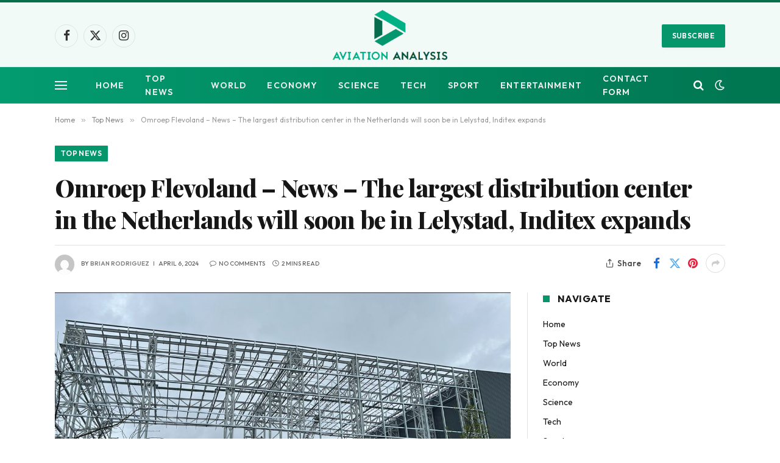

--- FILE ---
content_type: text/html; charset=UTF-8
request_url: https://www.aviationanalysis.net/omroep-flevoland-news-the-largest-distribution-center-in-the-netherlands-will-soon-be-in-lelystad-inditex-expands/
body_size: 17657
content:

<!DOCTYPE html>
<html lang="en-US" class="s-light site-s-light">

<head>

	<meta charset="UTF-8" />
	<meta name="viewport" content="width=device-width, initial-scale=1" />
	<meta name='robots' content='index, follow, max-image-preview:large, max-snippet:-1, max-video-preview:-1' />

	<!-- This site is optimized with the Yoast SEO plugin v26.8 - https://yoast.com/product/yoast-seo-wordpress/ -->
	<title>Omroep Flevoland - News - The largest distribution center in the Netherlands will soon be in Lelystad, Inditex expands</title><link rel="preload" as="image" imagesrcset="https://www.omroepflevoland.nl/image/lg/pictures/240404_inditex3_D3E4946AA1427A97C1258AF500365831.jpg" imagesizes="(max-width: 722px) 100vw, 722px" /><link rel="preload" as="font" href="https://www.aviationanalysis.net/wp-content/themes/smart-mag/css/icons/fonts/ts-icons.woff2?v3.2" type="font/woff2" crossorigin="anonymous" />
	<link rel="canonical" href="https://www.aviationanalysis.net/omroep-flevoland-news-the-largest-distribution-center-in-the-netherlands-will-soon-be-in-lelystad-inditex-expands/" />
	<meta property="og:locale" content="en_US" />
	<meta property="og:type" content="article" />
	<meta property="og:title" content="Omroep Flevoland - News - The largest distribution center in the Netherlands will soon be in Lelystad, Inditex expands" />
	<meta property="og:description" content="Spanish fashion company Inditex, known for brands such as Zara and Bershka, will significantly expand its distribution center in Lelystad. A total of 123,000 square meters will be added until the second half of 2025 to meet the growing demand for fashion. The total area is about 300 thousand square meters. Inditex announced the expansion" />
	<meta property="og:url" content="https://www.aviationanalysis.net/omroep-flevoland-news-the-largest-distribution-center-in-the-netherlands-will-soon-be-in-lelystad-inditex-expands/" />
	<meta property="og:site_name" content="Aviation Analysis - Industry Travel News" />
	<meta property="article:published_time" content="2024-04-06T17:57:43+00:00" />
	<meta property="og:image" content="https://www.omroepflevoland.nl/image/lg/pictures/240404_inditex3_D3E4946AA1427A97C1258AF500365831.jpg" />
	<meta name="author" content="Brian Rodriguez" />
	<meta name="twitter:card" content="summary_large_image" />
	<meta name="twitter:image" content="https://www.omroepflevoland.nl/image/lg/pictures/240404_inditex3_D3E4946AA1427A97C1258AF500365831.jpg" />
	<meta name="twitter:label1" content="Written by" />
	<meta name="twitter:data1" content="Brian Rodriguez" />
	<meta name="twitter:label2" content="Est. reading time" />
	<meta name="twitter:data2" content="1 minute" />
	<script type="application/ld+json" class="yoast-schema-graph">{"@context":"https://schema.org","@graph":[{"@type":"NewsArticle","@id":"https://www.aviationanalysis.net/omroep-flevoland-news-the-largest-distribution-center-in-the-netherlands-will-soon-be-in-lelystad-inditex-expands/#article","isPartOf":{"@id":"https://www.aviationanalysis.net/omroep-flevoland-news-the-largest-distribution-center-in-the-netherlands-will-soon-be-in-lelystad-inditex-expands/"},"author":{"name":"Brian Rodriguez","@id":"https://www.aviationanalysis.net/#/schema/person/9d8600d617fbe796d41dbe46238f8dba"},"headline":"Omroep Flevoland &#8211; News &#8211; The largest distribution center in the Netherlands will soon be in Lelystad, Inditex expands","datePublished":"2024-04-06T17:57:43+00:00","mainEntityOfPage":{"@id":"https://www.aviationanalysis.net/omroep-flevoland-news-the-largest-distribution-center-in-the-netherlands-will-soon-be-in-lelystad-inditex-expands/"},"wordCount":299,"commentCount":0,"publisher":{"@id":"https://www.aviationanalysis.net/#organization"},"image":{"@id":"https://www.aviationanalysis.net/omroep-flevoland-news-the-largest-distribution-center-in-the-netherlands-will-soon-be-in-lelystad-inditex-expands/#primaryimage"},"thumbnailUrl":"https://www.omroepflevoland.nl/image/lg/pictures/240404_inditex3_D3E4946AA1427A97C1258AF500365831.jpg","articleSection":["Top News"],"inLanguage":"en-US"},{"@type":"WebPage","@id":"https://www.aviationanalysis.net/omroep-flevoland-news-the-largest-distribution-center-in-the-netherlands-will-soon-be-in-lelystad-inditex-expands/","url":"https://www.aviationanalysis.net/omroep-flevoland-news-the-largest-distribution-center-in-the-netherlands-will-soon-be-in-lelystad-inditex-expands/","name":"Omroep Flevoland - News - The largest distribution center in the Netherlands will soon be in Lelystad, Inditex expands","isPartOf":{"@id":"https://www.aviationanalysis.net/#website"},"primaryImageOfPage":"https://www.omroepflevoland.nl/image/lg/pictures/240404_inditex3_D3E4946AA1427A97C1258AF500365831.jpg","image":["https://www.omroepflevoland.nl/image/lg/pictures/240404_inditex3_D3E4946AA1427A97C1258AF500365831.jpg"],"thumbnailUrl":"https://www.omroepflevoland.nl/image/lg/pictures/240404_inditex3_D3E4946AA1427A97C1258AF500365831.jpg","datePublished":"2024-04-06T17:57:43+00:00","inLanguage":"en-US","potentialAction":[{"@type":"ReadAction","target":["https://www.aviationanalysis.net/omroep-flevoland-news-the-largest-distribution-center-in-the-netherlands-will-soon-be-in-lelystad-inditex-expands/"]}]},{"@type":"ImageObject","inLanguage":"en-US","@id":"https://www.aviationanalysis.net/omroep-flevoland-news-the-largest-distribution-center-in-the-netherlands-will-soon-be-in-lelystad-inditex-expands/#primaryimage","url":"https://www.omroepflevoland.nl/image/lg/pictures/240404_inditex3_D3E4946AA1427A97C1258AF500365831.jpg","contentUrl":"https://www.omroepflevoland.nl/image/lg/pictures/240404_inditex3_D3E4946AA1427A97C1258AF500365831.jpg"},{"@type":"WebSite","@id":"https://www.aviationanalysis.net/#website","url":"https://www.aviationanalysis.net/","name":"Aviation Analysis - Industry Travel News","description":"","publisher":{"@id":"https://www.aviationanalysis.net/#organization"},"potentialAction":[{"@type":"SearchAction","target":{"@type":"EntryPoint","urlTemplate":"https://www.aviationanalysis.net/?s={search_term_string}"},"query-input":{"@type":"PropertyValueSpecification","valueRequired":true,"valueName":"search_term_string"}}],"inLanguage":"en-US"},{"@type":"Organization","@id":"https://www.aviationanalysis.net/#organization","name":"Aviation Analysis Wing","url":"https://www.aviationanalysis.net/","logo":{"@type":"ImageObject","inLanguage":"en-US","@id":"https://www.aviationanalysis.net/#/schema/logo/image/","url":"https://www.aviationanalysis.net/wp-content/uploads/2020/07/Aviation-Analysis-2.png","contentUrl":"https://www.aviationanalysis.net/wp-content/uploads/2020/07/Aviation-Analysis-2.png","width":395,"height":199,"caption":"Aviation Analysis Wing"},"image":{"@id":"https://www.aviationanalysis.net/#/schema/logo/image/"}},{"@type":"Person","@id":"https://www.aviationanalysis.net/#/schema/person/9d8600d617fbe796d41dbe46238f8dba","name":"Brian Rodriguez","image":{"@type":"ImageObject","inLanguage":"en-US","@id":"https://www.aviationanalysis.net/#/schema/person/image/","url":"https://secure.gravatar.com/avatar/ac53a8c5d05f09b8f63c01ab5becf3b1631a021a48e5f04e8e1dda8d8439fb8b?s=96&d=mm&r=g","contentUrl":"https://secure.gravatar.com/avatar/ac53a8c5d05f09b8f63c01ab5becf3b1631a021a48e5f04e8e1dda8d8439fb8b?s=96&d=mm&r=g","caption":"Brian Rodriguez"},"description":"Zombie specialist. Friendly twitter guru. Internet buff. Organizer. Coffee trailblazer. Lifelong problem solver. Certified travel enthusiast. Alcohol geek."}]}</script>
	<!-- / Yoast SEO plugin. -->


<link rel='dns-prefetch' href='//fonts.googleapis.com' />
<link rel="alternate" type="application/rss+xml" title="Aviation Analysis - Industry Travel News &raquo; Feed" href="https://www.aviationanalysis.net/feed/" />
<link rel="alternate" title="oEmbed (JSON)" type="application/json+oembed" href="https://www.aviationanalysis.net/wp-json/oembed/1.0/embed?url=https%3A%2F%2Fwww.aviationanalysis.net%2Fomroep-flevoland-news-the-largest-distribution-center-in-the-netherlands-will-soon-be-in-lelystad-inditex-expands%2F" />
<link rel="alternate" title="oEmbed (XML)" type="text/xml+oembed" href="https://www.aviationanalysis.net/wp-json/oembed/1.0/embed?url=https%3A%2F%2Fwww.aviationanalysis.net%2Fomroep-flevoland-news-the-largest-distribution-center-in-the-netherlands-will-soon-be-in-lelystad-inditex-expands%2F&#038;format=xml" />
<style id='wp-img-auto-sizes-contain-inline-css' type='text/css'>
img:is([sizes=auto i],[sizes^="auto," i]){contain-intrinsic-size:3000px 1500px}
/*# sourceURL=wp-img-auto-sizes-contain-inline-css */
</style>
<style id='wp-emoji-styles-inline-css' type='text/css'>

	img.wp-smiley, img.emoji {
		display: inline !important;
		border: none !important;
		box-shadow: none !important;
		height: 1em !important;
		width: 1em !important;
		margin: 0 0.07em !important;
		vertical-align: -0.1em !important;
		background: none !important;
		padding: 0 !important;
	}
/*# sourceURL=wp-emoji-styles-inline-css */
</style>
<style id='wp-block-library-inline-css' type='text/css'>
:root{--wp-block-synced-color:#7a00df;--wp-block-synced-color--rgb:122,0,223;--wp-bound-block-color:var(--wp-block-synced-color);--wp-editor-canvas-background:#ddd;--wp-admin-theme-color:#007cba;--wp-admin-theme-color--rgb:0,124,186;--wp-admin-theme-color-darker-10:#006ba1;--wp-admin-theme-color-darker-10--rgb:0,107,160.5;--wp-admin-theme-color-darker-20:#005a87;--wp-admin-theme-color-darker-20--rgb:0,90,135;--wp-admin-border-width-focus:2px}@media (min-resolution:192dpi){:root{--wp-admin-border-width-focus:1.5px}}.wp-element-button{cursor:pointer}:root .has-very-light-gray-background-color{background-color:#eee}:root .has-very-dark-gray-background-color{background-color:#313131}:root .has-very-light-gray-color{color:#eee}:root .has-very-dark-gray-color{color:#313131}:root .has-vivid-green-cyan-to-vivid-cyan-blue-gradient-background{background:linear-gradient(135deg,#00d084,#0693e3)}:root .has-purple-crush-gradient-background{background:linear-gradient(135deg,#34e2e4,#4721fb 50%,#ab1dfe)}:root .has-hazy-dawn-gradient-background{background:linear-gradient(135deg,#faaca8,#dad0ec)}:root .has-subdued-olive-gradient-background{background:linear-gradient(135deg,#fafae1,#67a671)}:root .has-atomic-cream-gradient-background{background:linear-gradient(135deg,#fdd79a,#004a59)}:root .has-nightshade-gradient-background{background:linear-gradient(135deg,#330968,#31cdcf)}:root .has-midnight-gradient-background{background:linear-gradient(135deg,#020381,#2874fc)}:root{--wp--preset--font-size--normal:16px;--wp--preset--font-size--huge:42px}.has-regular-font-size{font-size:1em}.has-larger-font-size{font-size:2.625em}.has-normal-font-size{font-size:var(--wp--preset--font-size--normal)}.has-huge-font-size{font-size:var(--wp--preset--font-size--huge)}.has-text-align-center{text-align:center}.has-text-align-left{text-align:left}.has-text-align-right{text-align:right}.has-fit-text{white-space:nowrap!important}#end-resizable-editor-section{display:none}.aligncenter{clear:both}.items-justified-left{justify-content:flex-start}.items-justified-center{justify-content:center}.items-justified-right{justify-content:flex-end}.items-justified-space-between{justify-content:space-between}.screen-reader-text{border:0;clip-path:inset(50%);height:1px;margin:-1px;overflow:hidden;padding:0;position:absolute;width:1px;word-wrap:normal!important}.screen-reader-text:focus{background-color:#ddd;clip-path:none;color:#444;display:block;font-size:1em;height:auto;left:5px;line-height:normal;padding:15px 23px 14px;text-decoration:none;top:5px;width:auto;z-index:100000}html :where(.has-border-color){border-style:solid}html :where([style*=border-top-color]){border-top-style:solid}html :where([style*=border-right-color]){border-right-style:solid}html :where([style*=border-bottom-color]){border-bottom-style:solid}html :where([style*=border-left-color]){border-left-style:solid}html :where([style*=border-width]){border-style:solid}html :where([style*=border-top-width]){border-top-style:solid}html :where([style*=border-right-width]){border-right-style:solid}html :where([style*=border-bottom-width]){border-bottom-style:solid}html :where([style*=border-left-width]){border-left-style:solid}html :where(img[class*=wp-image-]){height:auto;max-width:100%}:where(figure){margin:0 0 1em}html :where(.is-position-sticky){--wp-admin--admin-bar--position-offset:var(--wp-admin--admin-bar--height,0px)}@media screen and (max-width:600px){html :where(.is-position-sticky){--wp-admin--admin-bar--position-offset:0px}}

/*# sourceURL=wp-block-library-inline-css */
</style><style id='global-styles-inline-css' type='text/css'>
:root{--wp--preset--aspect-ratio--square: 1;--wp--preset--aspect-ratio--4-3: 4/3;--wp--preset--aspect-ratio--3-4: 3/4;--wp--preset--aspect-ratio--3-2: 3/2;--wp--preset--aspect-ratio--2-3: 2/3;--wp--preset--aspect-ratio--16-9: 16/9;--wp--preset--aspect-ratio--9-16: 9/16;--wp--preset--color--black: #000000;--wp--preset--color--cyan-bluish-gray: #abb8c3;--wp--preset--color--white: #ffffff;--wp--preset--color--pale-pink: #f78da7;--wp--preset--color--vivid-red: #cf2e2e;--wp--preset--color--luminous-vivid-orange: #ff6900;--wp--preset--color--luminous-vivid-amber: #fcb900;--wp--preset--color--light-green-cyan: #7bdcb5;--wp--preset--color--vivid-green-cyan: #00d084;--wp--preset--color--pale-cyan-blue: #8ed1fc;--wp--preset--color--vivid-cyan-blue: #0693e3;--wp--preset--color--vivid-purple: #9b51e0;--wp--preset--gradient--vivid-cyan-blue-to-vivid-purple: linear-gradient(135deg,rgb(6,147,227) 0%,rgb(155,81,224) 100%);--wp--preset--gradient--light-green-cyan-to-vivid-green-cyan: linear-gradient(135deg,rgb(122,220,180) 0%,rgb(0,208,130) 100%);--wp--preset--gradient--luminous-vivid-amber-to-luminous-vivid-orange: linear-gradient(135deg,rgb(252,185,0) 0%,rgb(255,105,0) 100%);--wp--preset--gradient--luminous-vivid-orange-to-vivid-red: linear-gradient(135deg,rgb(255,105,0) 0%,rgb(207,46,46) 100%);--wp--preset--gradient--very-light-gray-to-cyan-bluish-gray: linear-gradient(135deg,rgb(238,238,238) 0%,rgb(169,184,195) 100%);--wp--preset--gradient--cool-to-warm-spectrum: linear-gradient(135deg,rgb(74,234,220) 0%,rgb(151,120,209) 20%,rgb(207,42,186) 40%,rgb(238,44,130) 60%,rgb(251,105,98) 80%,rgb(254,248,76) 100%);--wp--preset--gradient--blush-light-purple: linear-gradient(135deg,rgb(255,206,236) 0%,rgb(152,150,240) 100%);--wp--preset--gradient--blush-bordeaux: linear-gradient(135deg,rgb(254,205,165) 0%,rgb(254,45,45) 50%,rgb(107,0,62) 100%);--wp--preset--gradient--luminous-dusk: linear-gradient(135deg,rgb(255,203,112) 0%,rgb(199,81,192) 50%,rgb(65,88,208) 100%);--wp--preset--gradient--pale-ocean: linear-gradient(135deg,rgb(255,245,203) 0%,rgb(182,227,212) 50%,rgb(51,167,181) 100%);--wp--preset--gradient--electric-grass: linear-gradient(135deg,rgb(202,248,128) 0%,rgb(113,206,126) 100%);--wp--preset--gradient--midnight: linear-gradient(135deg,rgb(2,3,129) 0%,rgb(40,116,252) 100%);--wp--preset--font-size--small: 13px;--wp--preset--font-size--medium: 20px;--wp--preset--font-size--large: 36px;--wp--preset--font-size--x-large: 42px;--wp--preset--spacing--20: 0.44rem;--wp--preset--spacing--30: 0.67rem;--wp--preset--spacing--40: 1rem;--wp--preset--spacing--50: 1.5rem;--wp--preset--spacing--60: 2.25rem;--wp--preset--spacing--70: 3.38rem;--wp--preset--spacing--80: 5.06rem;--wp--preset--shadow--natural: 6px 6px 9px rgba(0, 0, 0, 0.2);--wp--preset--shadow--deep: 12px 12px 50px rgba(0, 0, 0, 0.4);--wp--preset--shadow--sharp: 6px 6px 0px rgba(0, 0, 0, 0.2);--wp--preset--shadow--outlined: 6px 6px 0px -3px rgb(255, 255, 255), 6px 6px rgb(0, 0, 0);--wp--preset--shadow--crisp: 6px 6px 0px rgb(0, 0, 0);}:where(.is-layout-flex){gap: 0.5em;}:where(.is-layout-grid){gap: 0.5em;}body .is-layout-flex{display: flex;}.is-layout-flex{flex-wrap: wrap;align-items: center;}.is-layout-flex > :is(*, div){margin: 0;}body .is-layout-grid{display: grid;}.is-layout-grid > :is(*, div){margin: 0;}:where(.wp-block-columns.is-layout-flex){gap: 2em;}:where(.wp-block-columns.is-layout-grid){gap: 2em;}:where(.wp-block-post-template.is-layout-flex){gap: 1.25em;}:where(.wp-block-post-template.is-layout-grid){gap: 1.25em;}.has-black-color{color: var(--wp--preset--color--black) !important;}.has-cyan-bluish-gray-color{color: var(--wp--preset--color--cyan-bluish-gray) !important;}.has-white-color{color: var(--wp--preset--color--white) !important;}.has-pale-pink-color{color: var(--wp--preset--color--pale-pink) !important;}.has-vivid-red-color{color: var(--wp--preset--color--vivid-red) !important;}.has-luminous-vivid-orange-color{color: var(--wp--preset--color--luminous-vivid-orange) !important;}.has-luminous-vivid-amber-color{color: var(--wp--preset--color--luminous-vivid-amber) !important;}.has-light-green-cyan-color{color: var(--wp--preset--color--light-green-cyan) !important;}.has-vivid-green-cyan-color{color: var(--wp--preset--color--vivid-green-cyan) !important;}.has-pale-cyan-blue-color{color: var(--wp--preset--color--pale-cyan-blue) !important;}.has-vivid-cyan-blue-color{color: var(--wp--preset--color--vivid-cyan-blue) !important;}.has-vivid-purple-color{color: var(--wp--preset--color--vivid-purple) !important;}.has-black-background-color{background-color: var(--wp--preset--color--black) !important;}.has-cyan-bluish-gray-background-color{background-color: var(--wp--preset--color--cyan-bluish-gray) !important;}.has-white-background-color{background-color: var(--wp--preset--color--white) !important;}.has-pale-pink-background-color{background-color: var(--wp--preset--color--pale-pink) !important;}.has-vivid-red-background-color{background-color: var(--wp--preset--color--vivid-red) !important;}.has-luminous-vivid-orange-background-color{background-color: var(--wp--preset--color--luminous-vivid-orange) !important;}.has-luminous-vivid-amber-background-color{background-color: var(--wp--preset--color--luminous-vivid-amber) !important;}.has-light-green-cyan-background-color{background-color: var(--wp--preset--color--light-green-cyan) !important;}.has-vivid-green-cyan-background-color{background-color: var(--wp--preset--color--vivid-green-cyan) !important;}.has-pale-cyan-blue-background-color{background-color: var(--wp--preset--color--pale-cyan-blue) !important;}.has-vivid-cyan-blue-background-color{background-color: var(--wp--preset--color--vivid-cyan-blue) !important;}.has-vivid-purple-background-color{background-color: var(--wp--preset--color--vivid-purple) !important;}.has-black-border-color{border-color: var(--wp--preset--color--black) !important;}.has-cyan-bluish-gray-border-color{border-color: var(--wp--preset--color--cyan-bluish-gray) !important;}.has-white-border-color{border-color: var(--wp--preset--color--white) !important;}.has-pale-pink-border-color{border-color: var(--wp--preset--color--pale-pink) !important;}.has-vivid-red-border-color{border-color: var(--wp--preset--color--vivid-red) !important;}.has-luminous-vivid-orange-border-color{border-color: var(--wp--preset--color--luminous-vivid-orange) !important;}.has-luminous-vivid-amber-border-color{border-color: var(--wp--preset--color--luminous-vivid-amber) !important;}.has-light-green-cyan-border-color{border-color: var(--wp--preset--color--light-green-cyan) !important;}.has-vivid-green-cyan-border-color{border-color: var(--wp--preset--color--vivid-green-cyan) !important;}.has-pale-cyan-blue-border-color{border-color: var(--wp--preset--color--pale-cyan-blue) !important;}.has-vivid-cyan-blue-border-color{border-color: var(--wp--preset--color--vivid-cyan-blue) !important;}.has-vivid-purple-border-color{border-color: var(--wp--preset--color--vivid-purple) !important;}.has-vivid-cyan-blue-to-vivid-purple-gradient-background{background: var(--wp--preset--gradient--vivid-cyan-blue-to-vivid-purple) !important;}.has-light-green-cyan-to-vivid-green-cyan-gradient-background{background: var(--wp--preset--gradient--light-green-cyan-to-vivid-green-cyan) !important;}.has-luminous-vivid-amber-to-luminous-vivid-orange-gradient-background{background: var(--wp--preset--gradient--luminous-vivid-amber-to-luminous-vivid-orange) !important;}.has-luminous-vivid-orange-to-vivid-red-gradient-background{background: var(--wp--preset--gradient--luminous-vivid-orange-to-vivid-red) !important;}.has-very-light-gray-to-cyan-bluish-gray-gradient-background{background: var(--wp--preset--gradient--very-light-gray-to-cyan-bluish-gray) !important;}.has-cool-to-warm-spectrum-gradient-background{background: var(--wp--preset--gradient--cool-to-warm-spectrum) !important;}.has-blush-light-purple-gradient-background{background: var(--wp--preset--gradient--blush-light-purple) !important;}.has-blush-bordeaux-gradient-background{background: var(--wp--preset--gradient--blush-bordeaux) !important;}.has-luminous-dusk-gradient-background{background: var(--wp--preset--gradient--luminous-dusk) !important;}.has-pale-ocean-gradient-background{background: var(--wp--preset--gradient--pale-ocean) !important;}.has-electric-grass-gradient-background{background: var(--wp--preset--gradient--electric-grass) !important;}.has-midnight-gradient-background{background: var(--wp--preset--gradient--midnight) !important;}.has-small-font-size{font-size: var(--wp--preset--font-size--small) !important;}.has-medium-font-size{font-size: var(--wp--preset--font-size--medium) !important;}.has-large-font-size{font-size: var(--wp--preset--font-size--large) !important;}.has-x-large-font-size{font-size: var(--wp--preset--font-size--x-large) !important;}
/*# sourceURL=global-styles-inline-css */
</style>

<style id='classic-theme-styles-inline-css' type='text/css'>
/*! This file is auto-generated */
.wp-block-button__link{color:#fff;background-color:#32373c;border-radius:9999px;box-shadow:none;text-decoration:none;padding:calc(.667em + 2px) calc(1.333em + 2px);font-size:1.125em}.wp-block-file__button{background:#32373c;color:#fff;text-decoration:none}
/*# sourceURL=/wp-includes/css/classic-themes.min.css */
</style>
<link rel='stylesheet' id='dashicons-css' href='https://www.aviationanalysis.net/wp-includes/css/dashicons.min.css?ver=6.9' type='text/css' media='all' />
<link rel='stylesheet' id='admin-bar-css' href='https://www.aviationanalysis.net/wp-includes/css/admin-bar.min.css?ver=6.9' type='text/css' media='all' />
<style id='admin-bar-inline-css' type='text/css'>

    /* Hide CanvasJS credits for P404 charts specifically */
    #p404RedirectChart .canvasjs-chart-credit {
        display: none !important;
    }
    
    #p404RedirectChart canvas {
        border-radius: 6px;
    }

    .p404-redirect-adminbar-weekly-title {
        font-weight: bold;
        font-size: 14px;
        color: #fff;
        margin-bottom: 6px;
    }

    #wpadminbar #wp-admin-bar-p404_free_top_button .ab-icon:before {
        content: "\f103";
        color: #dc3545;
        top: 3px;
    }
    
    #wp-admin-bar-p404_free_top_button .ab-item {
        min-width: 80px !important;
        padding: 0px !important;
    }
    
    /* Ensure proper positioning and z-index for P404 dropdown */
    .p404-redirect-adminbar-dropdown-wrap { 
        min-width: 0; 
        padding: 0;
        position: static !important;
    }
    
    #wpadminbar #wp-admin-bar-p404_free_top_button_dropdown {
        position: static !important;
    }
    
    #wpadminbar #wp-admin-bar-p404_free_top_button_dropdown .ab-item {
        padding: 0 !important;
        margin: 0 !important;
    }
    
    .p404-redirect-dropdown-container {
        min-width: 340px;
        padding: 18px 18px 12px 18px;
        background: #23282d !important;
        color: #fff;
        border-radius: 12px;
        box-shadow: 0 8px 32px rgba(0,0,0,0.25);
        margin-top: 10px;
        position: relative !important;
        z-index: 999999 !important;
        display: block !important;
        border: 1px solid #444;
    }
    
    /* Ensure P404 dropdown appears on hover */
    #wpadminbar #wp-admin-bar-p404_free_top_button .p404-redirect-dropdown-container { 
        display: none !important;
    }
    
    #wpadminbar #wp-admin-bar-p404_free_top_button:hover .p404-redirect-dropdown-container { 
        display: block !important;
    }
    
    #wpadminbar #wp-admin-bar-p404_free_top_button:hover #wp-admin-bar-p404_free_top_button_dropdown .p404-redirect-dropdown-container {
        display: block !important;
    }
    
    .p404-redirect-card {
        background: #2c3338;
        border-radius: 8px;
        padding: 18px 18px 12px 18px;
        box-shadow: 0 2px 8px rgba(0,0,0,0.07);
        display: flex;
        flex-direction: column;
        align-items: flex-start;
        border: 1px solid #444;
    }
    
    .p404-redirect-btn {
        display: inline-block;
        background: #dc3545;
        color: #fff !important;
        font-weight: bold;
        padding: 5px 22px;
        border-radius: 8px;
        text-decoration: none;
        font-size: 17px;
        transition: background 0.2s, box-shadow 0.2s;
        margin-top: 8px;
        box-shadow: 0 2px 8px rgba(220,53,69,0.15);
        text-align: center;
        line-height: 1.6;
    }
    
    .p404-redirect-btn:hover {
        background: #c82333;
        color: #fff !important;
        box-shadow: 0 4px 16px rgba(220,53,69,0.25);
    }
    
    /* Prevent conflicts with other admin bar dropdowns */
    #wpadminbar .ab-top-menu > li:hover > .ab-item,
    #wpadminbar .ab-top-menu > li.hover > .ab-item {
        z-index: auto;
    }
    
    #wpadminbar #wp-admin-bar-p404_free_top_button:hover > .ab-item {
        z-index: 999998 !important;
    }
    
/*# sourceURL=admin-bar-inline-css */
</style>
<link rel='stylesheet' id='smartmag-core-css' href='https://www.aviationanalysis.net/wp-content/themes/smart-mag/style.css?ver=10.3.0' type='text/css' media='all' />
<style id='smartmag-core-inline-css' type='text/css'>
:root { --c-main: #06966c;
--c-main-rgb: 6,150,108;
--text-font: "Outfit", system-ui, -apple-system, "Segoe UI", Arial, sans-serif;
--body-font: "Outfit", system-ui, -apple-system, "Segoe UI", Arial, sans-serif;
--ui-font: "Outfit", system-ui, -apple-system, "Segoe UI", Arial, sans-serif;
--title-font: "Outfit", system-ui, -apple-system, "Segoe UI", Arial, sans-serif;
--h-font: "Outfit", system-ui, -apple-system, "Segoe UI", Arial, sans-serif;
--tertiary-font: "Playfair Display", system-ui, -apple-system, "Segoe UI", Arial, sans-serif;
--title-font: var(--ui-font);
--h-font: var(--ui-font);
--title-font: var(--tertiary-font);
--main-width: 1100px;
--c-post-meta: #807f82;
--p-title-space: 8px;
--excerpt-mt: 9px;
--c-excerpts: #424242;
--excerpt-size: 15px; }
.post-title:not(._) { font-weight: 800; letter-spacing: -0.02em; }
:root { --sidebar-width: 300px; }
.ts-row, .has-el-gap { --sidebar-c-width: calc(var(--sidebar-width) + var(--grid-gutter-h) + var(--sidebar-c-pad)); }
:root { --sidebar-pad: 34px; --sidebar-sep-pad: 34px; }
.breadcrumbs { font-family: var(--body-font); }
.smart-head-main .smart-head-mid { background-color: rgba(6,150,108,0.05); border-top-width: 4px; border-top-color: #086d4d; }
.smart-head-main .smart-head-bot { background: linear-gradient(90deg, #039b70 0%, #007550 100%); }
.smart-head-mobile .smart-head-mid { background: linear-gradient(90deg, #039b70 0%, #007a3f 100%); }
.smart-head-main { --c-search-icon: #ffffff; }
.smart-head-mobile { --c-search-icon: #ffffff; }
.smart-head-main .scheme-switcher a { color: #ffffff; }
.smart-head-main { --c-hamburger: #ffffff; }
.smart-head-mobile { --c-hamburger: #ffffff; }
.post-meta { font-family: var(--body-font); }
.post-meta .meta-item, .post-meta .text-in { font-family: var(--ui-font); font-size: 10px; font-weight: 500; text-transform: uppercase; }
.post-meta .post-cat > a { font-weight: 600; }
.post-meta .post-author > a { font-weight: 600; text-transform: uppercase; }
.s-light .block-wrap.s-dark { --c-post-meta: var(--c-contrast-450); }
.s-dark, .s-light .block-wrap.s-dark { --c-post-meta: #ffffff; }
.post-meta .post-author > a { color: #807f82; }
.s-dark .post-meta .post-author > a { color: #ffffff; }
.post-meta .post-cat > a { color: #807f82; }
.s-dark .post-meta .post-cat > a { color: #ffffff; }
.post-meta { --p-meta-sep: "\7C"; --p-meta-sep-pad: 6px; }
.post-meta .meta-item:before { transform: scale(0.85); }
.l-post .excerpt { font-family: var(--ui-font); }
.l-post .excerpt { font-weight: normal; }
.cat-labels .category { font-family: var(--body-font); }
.block-head-i .heading { font-size: 16px; font-weight: bold; line-height: 0.7; }
.block-head-i { --space-below: 20px; --line-weight: 11px; padding-top: 5px; padding-bottom: 6px; padding-right: 15px; }
.load-button { font-family: var(--body-font); }
.loop-grid-base .post-title { font-size: 19px; }
.loop-grid-sm .post-title { font-size: 16px; }
.has-nums .l-post { --num-font: var(--body-font); }
.has-nums-a .l-post .post-title:before,
.has-nums-b .l-post .content:before { font-size: 25px; font-weight: 600; }
.has-nums:not(.has-nums-c) { --num-color: var(--c-main); }
.has-nums-a .l-post .post-title:before,
.has-nums-b .l-post .content:before { content: counter(ts-loop) "."; }
.loop-list .post-title { font-size: 20px; }
.list-post { --list-p-media-width: 40%; --list-p-media-max-width: 85%; }
.loop-small .post-title { font-size: 15px; font-weight: bold; }
.loop-small .media:not(i) { max-width: 81px; }
.author-box .bio { font-size: 15px; }
.entry-content { font-family: var(--ui-font); }
@media (min-width: 941px) and (max-width: 1200px) { .ts-row, .has-el-gap { --sidebar-c-width: calc(var(--sidebar-width) + var(--grid-gutter-h) + var(--sidebar-c-pad)); } }


/*# sourceURL=smartmag-core-inline-css */
</style>
<link rel='stylesheet' id='smartmag-magnific-popup-css' href='https://www.aviationanalysis.net/wp-content/themes/smart-mag/css/lightbox.css?ver=10.3.0' type='text/css' media='all' />
<link rel='stylesheet' id='smartmag-icons-css' href='https://www.aviationanalysis.net/wp-content/themes/smart-mag/css/icons/icons.css?ver=10.3.0' type='text/css' media='all' />
<link rel='stylesheet' id='smartmag-gfonts-custom-css' href='https://fonts.googleapis.com/css?family=Outfit%3A400%2C500%2C600%2C700%2Cnormal%7CPlayfair+Display%3A400%2C500%2C600%2C700%2C800&#038;display=swap' type='text/css' media='all' />
<script type="text/javascript" id="smartmag-lazy-inline-js-after">
/* <![CDATA[ */
/**
 * @copyright ThemeSphere
 * @preserve
 */
var BunyadLazy={};BunyadLazy.load=function(){function a(e,n){var t={};e.dataset.bgset&&e.dataset.sizes?(t.sizes=e.dataset.sizes,t.srcset=e.dataset.bgset):t.src=e.dataset.bgsrc,function(t){var a=t.dataset.ratio;if(0<a){const e=t.parentElement;if(e.classList.contains("media-ratio")){const n=e.style;n.getPropertyValue("--a-ratio")||(n.paddingBottom=100/a+"%")}}}(e);var a,o=document.createElement("img");for(a in o.onload=function(){var t="url('"+(o.currentSrc||o.src)+"')",a=e.style;a.backgroundImage!==t&&requestAnimationFrame(()=>{a.backgroundImage=t,n&&n()}),o.onload=null,o.onerror=null,o=null},o.onerror=o.onload,t)o.setAttribute(a,t[a]);o&&o.complete&&0<o.naturalWidth&&o.onload&&o.onload()}function e(t){t.dataset.loaded||a(t,()=>{document.dispatchEvent(new Event("lazyloaded")),t.dataset.loaded=1})}function n(t){"complete"===document.readyState?t():window.addEventListener("load",t)}return{initEarly:function(){var t,a=()=>{document.querySelectorAll(".img.bg-cover:not(.lazyload)").forEach(e)};"complete"!==document.readyState?(t=setInterval(a,150),n(()=>{a(),clearInterval(t)})):a()},callOnLoad:n,initBgImages:function(t){t&&n(()=>{document.querySelectorAll(".img.bg-cover").forEach(e)})},bgLoad:a}}(),BunyadLazy.load.initEarly();
//# sourceURL=smartmag-lazy-inline-js-after
/* ]]> */
</script>
<script type="text/javascript" src="https://www.aviationanalysis.net/wp-includes/js/jquery/jquery.min.js?ver=3.7.1" id="jquery-core-js"></script>
<script type="text/javascript" src="https://www.aviationanalysis.net/wp-includes/js/jquery/jquery-migrate.min.js?ver=3.4.1" id="jquery-migrate-js"></script>
<link rel="https://api.w.org/" href="https://www.aviationanalysis.net/wp-json/" /><link rel="alternate" title="JSON" type="application/json" href="https://www.aviationanalysis.net/wp-json/wp/v2/posts/73253" /><link rel="EditURI" type="application/rsd+xml" title="RSD" href="https://www.aviationanalysis.net/xmlrpc.php?rsd" />
<meta name="generator" content="WordPress 6.9" />
<link rel='shortlink' href='https://www.aviationanalysis.net/?p=73253' />
<meta name="google-site-verification" content="X9vdsN-97V69Kx9OYLGR157k6XOSFPz3dq9VXogdOBs" /><script type="text/javascript">//<![CDATA[
  function external_links_in_new_windows_loop() {
    if (!document.links) {
      document.links = document.getElementsByTagName('a');
    }
    var change_link = false;
    var force = '';
    var ignore = '';

    for (var t=0; t<document.links.length; t++) {
      var all_links = document.links[t];
      change_link = false;
      
      if(document.links[t].hasAttribute('onClick') == false) {
        // forced if the address starts with http (or also https), but does not link to the current domain
        if(all_links.href.search(/^http/) != -1 && all_links.href.search('www.aviationanalysis.net') == -1 && all_links.href.search(/^#/) == -1) {
          // console.log('Changed ' + all_links.href);
          change_link = true;
        }
          
        if(force != '' && all_links.href.search(force) != -1) {
          // forced
          // console.log('force ' + all_links.href);
          change_link = true;
        }
        
        if(ignore != '' && all_links.href.search(ignore) != -1) {
          // console.log('ignore ' + all_links.href);
          // ignored
          change_link = false;
        }

        if(change_link == true) {
          // console.log('Changed ' + all_links.href);
          document.links[t].setAttribute('onClick', 'javascript:window.open(\'' + all_links.href.replace(/'/g, '') + '\', \'_blank\', \'noopener\'); return false;');
          document.links[t].removeAttribute('target');
        }
      }
    }
  }
  
  // Load
  function external_links_in_new_windows_load(func)
  {  
    var oldonload = window.onload;
    if (typeof window.onload != 'function'){
      window.onload = func;
    } else {
      window.onload = function(){
        oldonload();
        func();
      }
    }
  }

  external_links_in_new_windows_load(external_links_in_new_windows_loop);
  //]]></script>


		<script>
		var BunyadSchemeKey = 'bunyad-scheme';
		(() => {
			const d = document.documentElement;
			const c = d.classList;
			var scheme = localStorage.getItem(BunyadSchemeKey);
			
			if (scheme) {
				d.dataset.origClass = c;
				scheme === 'dark' ? c.remove('s-light', 'site-s-light') : c.remove('s-dark', 'site-s-dark');
				c.add('site-s-' + scheme, 's-' + scheme);
			}
		})();
		</script>
		<link rel="icon" href="https://www.aviationanalysis.net/wp-content/uploads/2025/08/cropped-fav-32x32.png" sizes="32x32" />
<link rel="icon" href="https://www.aviationanalysis.net/wp-content/uploads/2025/08/cropped-fav-192x192.png" sizes="192x192" />
<link rel="apple-touch-icon" href="https://www.aviationanalysis.net/wp-content/uploads/2025/08/cropped-fav-180x180.png" />
<meta name="msapplication-TileImage" content="https://www.aviationanalysis.net/wp-content/uploads/2025/08/cropped-fav-270x270.png" />

<!-- FIFU:jsonld:begin -->
<script type="application/ld+json">{"@context":"https://schema.org","@graph":[{"@type":"ImageObject","@id":"https://www.omroepflevoland.nl/image/lg/pictures/240404_inditex3_D3E4946AA1427A97C1258AF500365831.jpg","url":"https://www.omroepflevoland.nl/image/lg/pictures/240404_inditex3_D3E4946AA1427A97C1258AF500365831.jpg","contentUrl":"https://www.omroepflevoland.nl/image/lg/pictures/240404_inditex3_D3E4946AA1427A97C1258AF500365831.jpg","mainEntityOfPage":"https://www.aviationanalysis.net/omroep-flevoland-news-the-largest-distribution-center-in-the-netherlands-will-soon-be-in-lelystad-inditex-expands/"}]}</script>
<!-- FIFU:jsonld:end -->


<link rel="preload" as="image" href="https://www.omroepflevoland.nl/image/lg/pictures/240404_inditex3_D3E4946AA1427A97C1258AF500365831.jpg"></head>


<body data-rsssl=1 class="wp-singular post-template-default single single-post postid-73253 single-format-standard wp-custom-logo wp-theme-smart-mag right-sidebar post-layout-large-b post-cat-1 has-lb has-lb-sm ts-img-hov-fade has-sb-sep layout-normal">



<div class="main-wrap">

	
<div class="off-canvas-backdrop"></div>
<div class="mobile-menu-container off-canvas s-dark hide-menu-lg" id="off-canvas">

	<div class="off-canvas-head">
		<a href="#" class="close">
			<span class="visuallyhidden">Close Menu</span>
			<i class="tsi tsi-times"></i>
		</a>

		<div class="ts-logo">
			<img class="logo-mobile logo-image logo-image-dark" src="https://www.aviationanalysis.net/wp-content/uploads/2025/08/logo_light-1.png" width="133" height="62" alt="Aviation Analysis &#8211; Industry Travel News"/><img class="logo-mobile logo-image" src="https://www.aviationanalysis.net/wp-content/uploads/2025/08/logo-1.png" width="133" height="62" alt="Aviation Analysis &#8211; Industry Travel News"/>		</div>
	</div>

	<div class="off-canvas-content">

					<ul class="mobile-menu"></ul>
		
		
		
		<div class="spc-social-block spc-social spc-social-b smart-head-social">
		
			
				<a href="#" class="link service s-facebook" target="_blank" rel="nofollow noopener">
					<i class="icon tsi tsi-facebook"></i>					<span class="visuallyhidden">Facebook</span>
				</a>
									
			
				<a href="#" class="link service s-twitter" target="_blank" rel="nofollow noopener">
					<i class="icon tsi tsi-twitter"></i>					<span class="visuallyhidden">X (Twitter)</span>
				</a>
									
			
				<a href="#" class="link service s-instagram" target="_blank" rel="nofollow noopener">
					<i class="icon tsi tsi-instagram"></i>					<span class="visuallyhidden">Instagram</span>
				</a>
									
			
		</div>

		
	</div>

</div>
<div class="smart-head smart-head-b smart-head-main" id="smart-head" data-sticky="auto" data-sticky-type="fixed" data-sticky-full>
	
	<div class="smart-head-row smart-head-mid smart-head-row-3 is-light smart-head-row-full">

		<div class="inner wrap">

							
				<div class="items items-left ">
				
		<div class="spc-social-block spc-social spc-social-b smart-head-social">
		
			
				<a href="#" class="link service s-facebook" target="_blank" rel="nofollow noopener">
					<i class="icon tsi tsi-facebook"></i>					<span class="visuallyhidden">Facebook</span>
				</a>
									
			
				<a href="#" class="link service s-twitter" target="_blank" rel="nofollow noopener">
					<i class="icon tsi tsi-twitter"></i>					<span class="visuallyhidden">X (Twitter)</span>
				</a>
									
			
				<a href="#" class="link service s-instagram" target="_blank" rel="nofollow noopener">
					<i class="icon tsi tsi-instagram"></i>					<span class="visuallyhidden">Instagram</span>
				</a>
									
			
		</div>

						</div>

							
				<div class="items items-center ">
					<a href="https://www.aviationanalysis.net/" title="Aviation Analysis &#8211; Industry Travel News" rel="home" class="logo-link ts-logo logo-is-image">
		<span>
			
				
					<img src="https://www.aviationanalysis.net/wp-content/uploads/2025/08/logo_light-1.png" class="logo-image logo-image-dark" alt="Aviation Analysis &#8211; Industry Travel News" width="265" height="124"/><img src="https://www.aviationanalysis.net/wp-content/uploads/2025/08/logo-1.png" class="logo-image" alt="Aviation Analysis &#8211; Industry Travel News" width="265" height="124"/>
									 
					</span>
	</a>				</div>

							
				<div class="items items-right ">
				
	<a href="#" class="ts-button ts-button-a ts-button1">
		Subscribe	</a>
				</div>

						
		</div>
	</div>

	
	<div class="smart-head-row smart-head-bot smart-head-row-3 s-dark has-center-nav smart-head-row-full">

		<div class="inner wrap">

							
				<div class="items items-left ">
				
<button class="offcanvas-toggle has-icon" type="button" aria-label="Menu">
	<span class="hamburger-icon hamburger-icon-b">
		<span class="inner"></span>
	</span>
</button>				</div>

							
				<div class="items items-center ">
					<div class="nav-wrap">
		<nav class="navigation navigation-main nav-hov-b">
			<ul id="menu-primary-menu" class="menu"><li id="menu-item-530" class="menu-item menu-item-type-custom menu-item-object-custom menu-item-home menu-item-530"><a href="https://www.aviationanalysis.net">Home</a></li>
<li id="menu-item-531" class="menu-item menu-item-type-taxonomy menu-item-object-category current-post-ancestor current-menu-parent current-post-parent menu-cat-1 menu-item-531"><a href="https://www.aviationanalysis.net/top-news/">Top News</a></li>
<li id="menu-item-532" class="menu-item menu-item-type-taxonomy menu-item-object-category menu-cat-25 menu-item-532"><a href="https://www.aviationanalysis.net/world/">World</a></li>
<li id="menu-item-533" class="menu-item menu-item-type-taxonomy menu-item-object-category menu-cat-20 menu-item-533"><a href="https://www.aviationanalysis.net/economy/">Economy</a></li>
<li id="menu-item-534" class="menu-item menu-item-type-taxonomy menu-item-object-category menu-cat-21 menu-item-534"><a href="https://www.aviationanalysis.net/science/">Science</a></li>
<li id="menu-item-535" class="menu-item menu-item-type-taxonomy menu-item-object-category menu-cat-22 menu-item-535"><a href="https://www.aviationanalysis.net/tech/">Tech</a></li>
<li id="menu-item-536" class="menu-item menu-item-type-taxonomy menu-item-object-category menu-cat-23 menu-item-536"><a href="https://www.aviationanalysis.net/sport/">Sport</a></li>
<li id="menu-item-537" class="menu-item menu-item-type-taxonomy menu-item-object-category menu-cat-24 menu-item-537"><a href="https://www.aviationanalysis.net/entertainment/">Entertainment</a></li>
<li id="menu-item-25424" class="menu-item menu-item-type-post_type menu-item-object-page menu-item-25424"><a href="https://www.aviationanalysis.net/contact-form/">Contact Form</a></li>
</ul>		</nav>
	</div>
				</div>

							
				<div class="items items-right ">
				

	<a href="#" class="search-icon has-icon-only is-icon" title="Search">
		<i class="tsi tsi-search"></i>
	</a>


<div class="scheme-switcher has-icon-only">
	<a href="#" class="toggle is-icon toggle-dark" title="Switch to Dark Design - easier on eyes.">
		<i class="icon tsi tsi-moon"></i>
	</a>
	<a href="#" class="toggle is-icon toggle-light" title="Switch to Light Design.">
		<i class="icon tsi tsi-bright"></i>
	</a>
</div>				</div>

						
		</div>
	</div>

	</div>
<div class="smart-head smart-head-a smart-head-mobile" id="smart-head-mobile" data-sticky="mid" data-sticky-type="smart" data-sticky-full>
	
	<div class="smart-head-row smart-head-mid smart-head-row-3 s-dark smart-head-row-full">

		<div class="inner wrap">

							
				<div class="items items-left ">
				
<button class="offcanvas-toggle has-icon" type="button" aria-label="Menu">
	<span class="hamburger-icon hamburger-icon-a">
		<span class="inner"></span>
	</span>
</button>				</div>

							
				<div class="items items-center ">
					<a href="https://www.aviationanalysis.net/" title="Aviation Analysis &#8211; Industry Travel News" rel="home" class="logo-link ts-logo logo-is-image">
		<span>
			
									<img class="logo-mobile logo-image logo-image-dark" src="https://www.aviationanalysis.net/wp-content/uploads/2025/08/logo_light-1.png" width="133" height="62" alt="Aviation Analysis &#8211; Industry Travel News"/><img class="logo-mobile logo-image" src="https://www.aviationanalysis.net/wp-content/uploads/2025/08/logo-1.png" width="133" height="62" alt="Aviation Analysis &#8211; Industry Travel News"/>									 
					</span>
	</a>				</div>

							
				<div class="items items-right ">
				

	<a href="#" class="search-icon has-icon-only is-icon" title="Search">
		<i class="tsi tsi-search"></i>
	</a>

				</div>

						
		</div>
	</div>

	</div>
<nav class="breadcrumbs is-full-width breadcrumbs-a" id="breadcrumb"><div class="inner ts-contain "><span><a href="https://www.aviationanalysis.net/"><span>Home</span></a></span><span class="delim">&raquo;</span><span><a href="https://www.aviationanalysis.net/top-news/"><span>Top News</span></a></span><span class="delim">&raquo;</span><span class="current">Omroep Flevoland &#8211; News &#8211; The largest distribution center in the Netherlands will soon be in Lelystad, Inditex expands</span></div></nav>
<div class="main ts-contain cf right-sidebar">
	
		
	<div class="s-head-large s-head-has-sep the-post-header s-head-modern s-head-large-b has-share-meta-right">
	<div class="post-meta post-meta-a post-meta-left post-meta-single has-below"><div class="post-meta-items meta-above"><span class="meta-item cat-labels">
						
						<a href="https://www.aviationanalysis.net/top-news/" class="category term-color-1" rel="category">Top News</a>
					</span>
					</div><h1 class="is-title post-title">Omroep Flevoland &#8211; News &#8211; The largest distribution center in the Netherlands will soon be in Lelystad, Inditex expands</h1><div class="meta-below-has-right"><div class="post-meta-items meta-below has-author-img"><span class="meta-item post-author has-img"><img alt='Brian Rodriguez' src='https://secure.gravatar.com/avatar/ac53a8c5d05f09b8f63c01ab5becf3b1631a021a48e5f04e8e1dda8d8439fb8b?s=32&#038;d=mm&#038;r=g' srcset='https://secure.gravatar.com/avatar/ac53a8c5d05f09b8f63c01ab5becf3b1631a021a48e5f04e8e1dda8d8439fb8b?s=64&#038;d=mm&#038;r=g 2x' class='avatar avatar-32 photo' height='32' width='32' decoding='async'/><span class="by">By</span> <a href="https://www.aviationanalysis.net/author/vihaan/" title="Posts by Brian Rodriguez" rel="author">Brian Rodriguez</a></span><span class="meta-item has-next-icon date"><time class="post-date" datetime="2024-04-06T20:57:43+03:00">April 6, 2024</time></span><span class="has-next-icon meta-item comments has-icon"><a href="https://www.aviationanalysis.net/omroep-flevoland-news-the-largest-distribution-center-in-the-netherlands-will-soon-be-in-lelystad-inditex-expands/#respond"><i class="tsi tsi-comment-o"></i>No Comments</a></span><span class="meta-item read-time has-icon"><i class="tsi tsi-clock"></i>2 Mins Read</span></div> 
	<div class="is-not-global post-share post-share-b spc-social-colors  post-share-b4">

					<span class="share-text">
				<i class="icon tsi tsi-share1"></i>
				Share			</span>
				
		
				
			<a href="https://www.facebook.com/sharer.php?u=https%3A%2F%2Fwww.aviationanalysis.net%2Fomroep-flevoland-news-the-largest-distribution-center-in-the-netherlands-will-soon-be-in-lelystad-inditex-expands%2F" class="cf service s-facebook service-lg" 
				title="Share on Facebook" target="_blank" rel="nofollow noopener">
				<i class="tsi tsi-facebook"></i>
				<span class="label">Facebook</span>
							</a>
				
				
			<a href="https://twitter.com/intent/tweet?url=https%3A%2F%2Fwww.aviationanalysis.net%2Fomroep-flevoland-news-the-largest-distribution-center-in-the-netherlands-will-soon-be-in-lelystad-inditex-expands%2F&#038;text=Omroep%20Flevoland%20-%20News%20-%20The%20largest%20distribution%20center%20in%20the%20Netherlands%20will%20soon%20be%20in%20Lelystad%2C%20Inditex%20expands" class="cf service s-twitter service-lg" 
				title="Share on X (Twitter)" target="_blank" rel="nofollow noopener">
				<i class="tsi tsi-twitter"></i>
				<span class="label">Twitter</span>
							</a>
				
				
			<a href="https://pinterest.com/pin/create/button/?url=https%3A%2F%2Fwww.aviationanalysis.net%2Fomroep-flevoland-news-the-largest-distribution-center-in-the-netherlands-will-soon-be-in-lelystad-inditex-expands%2F&#038;media=https%3A%2F%2Fwww.omroepflevoland.nl%2Fimage%2Flg%2Fpictures%2F240404_inditex3_D3E4946AA1427A97C1258AF500365831.jpg&#038;description=Omroep%20Flevoland%20-%20News%20-%20The%20largest%20distribution%20center%20in%20the%20Netherlands%20will%20soon%20be%20in%20Lelystad%2C%20Inditex%20expands" class="cf service s-pinterest service-lg" 
				title="Share on Pinterest" target="_blank" rel="nofollow noopener">
				<i class="tsi tsi-pinterest"></i>
				<span class="label">Pinterest</span>
							</a>
				
				
			<a href="https://www.linkedin.com/shareArticle?mini=true&#038;url=https%3A%2F%2Fwww.aviationanalysis.net%2Fomroep-flevoland-news-the-largest-distribution-center-in-the-netherlands-will-soon-be-in-lelystad-inditex-expands%2F" class="cf service s-linkedin service-sm" 
				title="Share on LinkedIn" target="_blank" rel="nofollow noopener">
				<i class="tsi tsi-linkedin"></i>
				<span class="label">LinkedIn</span>
							</a>
				
				
			<a href="https://www.tumblr.com/share/link?url=https%3A%2F%2Fwww.aviationanalysis.net%2Fomroep-flevoland-news-the-largest-distribution-center-in-the-netherlands-will-soon-be-in-lelystad-inditex-expands%2F&#038;name=Omroep%20Flevoland%20-%20News%20-%20The%20largest%20distribution%20center%20in%20the%20Netherlands%20will%20soon%20be%20in%20Lelystad%2C%20Inditex%20expands" class="cf service s-tumblr service-sm" 
				title="Share on Tumblr" target="_blank" rel="nofollow noopener">
				<i class="tsi tsi-tumblr"></i>
				<span class="label">Tumblr</span>
							</a>
				
				
			<a href="/cdn-cgi/l/email-protection#[base64]" class="cf service s-email service-sm" title="Share via Email" target="_blank" rel="nofollow noopener">
				<i class="tsi tsi-envelope-o"></i>
				<span class="label">Email</span>
							</a>
				
		
				
					<a href="#" class="show-more" title="Show More Social Sharing"><i class="tsi tsi-share"></i></a>
		
				
	</div>

</div></div>	
	
</div>
<div class="ts-row">
	<div class="col-8 main-content s-post-contain">

		
					<div class="single-featured">	
	<div class="featured">
				
			<a href="https://www.omroepflevoland.nl/image/lg/pictures/240404_inditex3_D3E4946AA1427A97C1258AF500365831.jpg" class="image-link media-ratio ar-bunyad-main" title="Omroep Flevoland &#8211; News &#8211; The largest distribution center in the Netherlands will soon be in Lelystad, Inditex expands"><img post-id="73253" fifu-featured="1" width="722" height="472" src="https://www.omroepflevoland.nl/image/lg/pictures/240404_inditex3_D3E4946AA1427A97C1258AF500365831.jpg" class="attachment-bunyad-main size-bunyad-main no-lazy skip-lazy wp-post-image" alt="Omroep Flevoland &#8211; News &#8211; The largest distribution center in the Netherlands will soon be in Lelystad, Inditex expands" title="Omroep Flevoland &#8211; News &#8211; The largest distribution center in the Netherlands will soon be in Lelystad, Inditex expands" title="Omroep Flevoland &#8211; News &#8211; The largest distribution center in the Netherlands will soon be in Lelystad, Inditex expands" sizes="(max-width: 722px) 100vw, 722px" title="Omroep Flevoland &#8211; News &#8211; The largest distribution center in the Netherlands will soon be in Lelystad, Inditex expands" decoding="async" fetchpriority="high" /></a>		
						
			</div>

	</div>
		
		<div class="the-post s-post-large-b s-post-large">

			<article id="post-73253" class="post-73253 post type-post status-publish format-standard has-post-thumbnail category-top-news">
				
<div class="post-content-wrap has-share-float">
						<div class="post-share-float share-float-b is-hidden spc-social-colors spc-social-colored">
	<div class="inner">
					<span class="share-text">Share</span>
		
		<div class="services">
					
				
			<a href="https://www.facebook.com/sharer.php?u=https%3A%2F%2Fwww.aviationanalysis.net%2Fomroep-flevoland-news-the-largest-distribution-center-in-the-netherlands-will-soon-be-in-lelystad-inditex-expands%2F" class="cf service s-facebook" target="_blank" title="Facebook" rel="nofollow noopener">
				<i class="tsi tsi-facebook"></i>
				<span class="label">Facebook</span>

							</a>
				
				
			<a href="https://twitter.com/intent/tweet?url=https%3A%2F%2Fwww.aviationanalysis.net%2Fomroep-flevoland-news-the-largest-distribution-center-in-the-netherlands-will-soon-be-in-lelystad-inditex-expands%2F&text=Omroep%20Flevoland%20-%20News%20-%20The%20largest%20distribution%20center%20in%20the%20Netherlands%20will%20soon%20be%20in%20Lelystad%2C%20Inditex%20expands" class="cf service s-twitter" target="_blank" title="Twitter" rel="nofollow noopener">
				<i class="tsi tsi-twitter"></i>
				<span class="label">Twitter</span>

							</a>
				
				
			<a href="https://www.linkedin.com/shareArticle?mini=true&url=https%3A%2F%2Fwww.aviationanalysis.net%2Fomroep-flevoland-news-the-largest-distribution-center-in-the-netherlands-will-soon-be-in-lelystad-inditex-expands%2F" class="cf service s-linkedin" target="_blank" title="LinkedIn" rel="nofollow noopener">
				<i class="tsi tsi-linkedin"></i>
				<span class="label">LinkedIn</span>

							</a>
				
				
			<a href="https://pinterest.com/pin/create/button/?url=https%3A%2F%2Fwww.aviationanalysis.net%2Fomroep-flevoland-news-the-largest-distribution-center-in-the-netherlands-will-soon-be-in-lelystad-inditex-expands%2F&media=https%3A%2F%2Fwww.omroepflevoland.nl%2Fimage%2Flg%2Fpictures%2F240404_inditex3_D3E4946AA1427A97C1258AF500365831.jpg&description=Omroep%20Flevoland%20-%20News%20-%20The%20largest%20distribution%20center%20in%20the%20Netherlands%20will%20soon%20be%20in%20Lelystad%2C%20Inditex%20expands" class="cf service s-pinterest" target="_blank" title="Pinterest" rel="nofollow noopener">
				<i class="tsi tsi-pinterest-p"></i>
				<span class="label">Pinterest</span>

							</a>
				
				
			<a href="/cdn-cgi/l/email-protection#[base64]" class="cf service s-email" target="_blank" title="Email" rel="nofollow noopener">
				<i class="tsi tsi-envelope-o"></i>
				<span class="label">Email</span>

							</a>
				
				
			<a href="#" class="cf service s-link" target="_blank" title="Copy Link" rel="nofollow noopener">
				<i class="tsi tsi-link"></i>
				<span class="label">Copy Link</span>

				<span data-message="Link copied successfully!"></span>			</a>
				
		
					
		</div>
	</div>		
</div>
			
	<div class="post-content cf entry-content content-spacious">

		
				
		<div id="rsDetailContentHook">
<p>Spanish fashion company Inditex, known for brands such as Zara and Bershka, will significantly expand its distribution center in Lelystad.  A total of 123,000 square meters will be added until the second half of 2025 to meet the growing demand for fashion.  The total area is about 300 thousand square meters. </p>
<p>Inditex announced the expansion last month when presenting its annual figures for 2023. A spokesperson confirmed the expansion on Thursday at Financieele Dagblad.  According to the newspaper, the complex will be the largest distribution center in the Netherlands.  The building is located in Larserpoort Business Park (Lelystad Airport Business Park). </p>
<figure class="article--stretch article--spacer rs_skip rs_preserve" data-full-url="https://d5ms27yy6exnf.cloudfront.net/pictures/240404_Distributie_87E791C0408059A2C1258AF5003513B4.jpg"><img decoding="async" src="https://d5ms27yy6exnf.cloudfront.net/pictures/240404_Distributie_87E791C0408059A2C1258AF5003513B4.jpg" title=""/></p>
<p> <span class="t--xsm info--copyright">    Inditex </span> </p>
</figure>
<p>    In recent months, work has already been done to expand automated warehouses.  This is where Zara&#39;s men&#39;s fashion is stored, which is brought in by truck from Spain. </p>
<p>From Lelystad, clothes are sent by truck and via Schiphol to stores around the world.  Next to Inditex there is also a large building where clothes are ironed.</p>
<p><info><strong>What is Inditex?</strong><br />Inditex is one of the largest fashion groups in the world.  In addition to Zara and Zara Home, it has brands such as Pull &#038; Bear, Massimo Dutti, Oysho and Stradivarius.  The company has approximately 5,700 stores worldwide.  The turnover reached approximately 36 billion euros in 2023 with a net profit of 5.4 billion euros.</info></p>
<p>Inditex will invest €900 million annually over the next two years in its logistics capacity in Valencia, Zaragoza and Lelystad.  The Dutch branch is the only company outside Spain.  The complex was commissioned in May 2019.</p>
<p>The current distribution center covers approximately 170,000 square metres.  The site consists of storage areas and a large number of loading and unloading stations for trucks and offices. </p>
<p><info>Read also: Expert: Flevoland needs rules for huge block boxes</info></p>
<p><figure class="article--stretch article--spacer rs_skip rs_preserve" data-full-url="https://d5ms27yy6exnf.cloudfront.net/pictures/240404_inditex1_82C948D52B21245CC1258AF50036477B.jpg"><img decoding="async" src="https://d5ms27yy6exnf.cloudfront.net/pictures/240404_inditex1_82C948D52B21245CC1258AF50036477B.jpg" title=""/> </figure>
</p></div>

				
		
		
		
	</div>
</div>
	
			</article>

			
	
	<div class="post-share-bot">
		<span class="info">Share.</span>
		
		<span class="share-links spc-social spc-social-colors spc-social-bg">

			
			
				<a href="https://www.facebook.com/sharer.php?u=https%3A%2F%2Fwww.aviationanalysis.net%2Fomroep-flevoland-news-the-largest-distribution-center-in-the-netherlands-will-soon-be-in-lelystad-inditex-expands%2F" class="service s-facebook tsi tsi-facebook" 
					title="Share on Facebook" target="_blank" rel="nofollow noopener">
					<span class="visuallyhidden">Facebook</span>

									</a>
					
			
				<a href="https://twitter.com/intent/tweet?url=https%3A%2F%2Fwww.aviationanalysis.net%2Fomroep-flevoland-news-the-largest-distribution-center-in-the-netherlands-will-soon-be-in-lelystad-inditex-expands%2F&#038;text=Omroep%20Flevoland%20-%20News%20-%20The%20largest%20distribution%20center%20in%20the%20Netherlands%20will%20soon%20be%20in%20Lelystad%2C%20Inditex%20expands" class="service s-twitter tsi tsi-twitter" 
					title="Share on X (Twitter)" target="_blank" rel="nofollow noopener">
					<span class="visuallyhidden">Twitter</span>

									</a>
					
			
				<a href="https://pinterest.com/pin/create/button/?url=https%3A%2F%2Fwww.aviationanalysis.net%2Fomroep-flevoland-news-the-largest-distribution-center-in-the-netherlands-will-soon-be-in-lelystad-inditex-expands%2F&#038;media=https%3A%2F%2Fwww.omroepflevoland.nl%2Fimage%2Flg%2Fpictures%2F240404_inditex3_D3E4946AA1427A97C1258AF500365831.jpg&#038;description=Omroep%20Flevoland%20-%20News%20-%20The%20largest%20distribution%20center%20in%20the%20Netherlands%20will%20soon%20be%20in%20Lelystad%2C%20Inditex%20expands" class="service s-pinterest tsi tsi-pinterest" 
					title="Share on Pinterest" target="_blank" rel="nofollow noopener">
					<span class="visuallyhidden">Pinterest</span>

									</a>
					
			
				<a href="https://www.linkedin.com/shareArticle?mini=true&#038;url=https%3A%2F%2Fwww.aviationanalysis.net%2Fomroep-flevoland-news-the-largest-distribution-center-in-the-netherlands-will-soon-be-in-lelystad-inditex-expands%2F" class="service s-linkedin tsi tsi-linkedin" 
					title="Share on LinkedIn" target="_blank" rel="nofollow noopener">
					<span class="visuallyhidden">LinkedIn</span>

									</a>
					
			
				<a href="https://www.tumblr.com/share/link?url=https%3A%2F%2Fwww.aviationanalysis.net%2Fomroep-flevoland-news-the-largest-distribution-center-in-the-netherlands-will-soon-be-in-lelystad-inditex-expands%2F&#038;name=Omroep%20Flevoland%20-%20News%20-%20The%20largest%20distribution%20center%20in%20the%20Netherlands%20will%20soon%20be%20in%20Lelystad%2C%20Inditex%20expands" class="service s-tumblr tsi tsi-tumblr" 
					title="Share on Tumblr" target="_blank" rel="nofollow noopener">
					<span class="visuallyhidden">Tumblr</span>

									</a>
					
			
				<a href="/cdn-cgi/l/email-protection#[base64]" class="service s-email tsi tsi-envelope-o" title="Share via Email" target="_blank" rel="nofollow noopener">
					<span class="visuallyhidden">Email</span>

									</a>
					
			
			
		</span>
	</div>
	



			<div class="author-box">
			<section class="author-info">

	<img alt='' src='https://secure.gravatar.com/avatar/ac53a8c5d05f09b8f63c01ab5becf3b1631a021a48e5f04e8e1dda8d8439fb8b?s=95&#038;d=mm&#038;r=g' srcset='https://secure.gravatar.com/avatar/ac53a8c5d05f09b8f63c01ab5becf3b1631a021a48e5f04e8e1dda8d8439fb8b?s=190&#038;d=mm&#038;r=g 2x' class='avatar avatar-95 photo' height='95' width='95' decoding='async'/>	
	<div class="description">
		<a href="https://www.aviationanalysis.net/author/vihaan/" title="Posts by Brian Rodriguez" rel="author">Brian Rodriguez</a>		
		<ul class="social-icons">
				</ul>
		
		<p class="bio">Zombie specialist. Friendly twitter guru. Internet buff. Organizer. Coffee trailblazer. Lifelong problem solver. Certified travel enthusiast. Alcohol geek.</p>
	</div>
	
</section>		</div>
	

	<section class="related-posts">
							
							
				<div class="block-head block-head-ac block-head-i is-left">

					<h4 class="heading">Related <span class="color">Posts</span></h4>					
									</div>
				
			
				<section class="block-wrap block-grid cols-gap-sm mb-none" data-id="1">

				
			<div class="block-content">
					
	<div class="loop loop-grid loop-grid-sm grid grid-3 md:grid-2 xs:grid-1">

					
<article class="l-post grid-post grid-sm-post">

	
			<div class="media">

		
			<a href="https://www.aviationanalysis.net/passenger-who-slammed-american-airlines-flight-attendant-to-cabin-floor-avoids-jail-time/" class="image-link media-ratio ratio-4-3" title="Passenger Who Slammed American Airlines Flight Attendant to Cabin Floor Avoids Jail Time"><span data-bgsrc="https://www.aviationanalysis.net/wp-content/uploads/2026/01/aa_incident_under60kb-450x300.jpg" class="img bg-cover wp-post-image attachment-bunyad-medium size-bunyad-medium lazyload" data-bgset="https://www.aviationanalysis.net/wp-content/uploads/2026/01/aa_incident_under60kb-450x300.jpg 450w, https://www.aviationanalysis.net/wp-content/uploads/2026/01/aa_incident_under60kb-1024x683.jpg 1024w, https://www.aviationanalysis.net/wp-content/uploads/2026/01/aa_incident_under60kb-768x512.jpg 768w, https://www.aviationanalysis.net/wp-content/uploads/2026/01/aa_incident_under60kb-1200x800.jpg 1200w, https://www.aviationanalysis.net/wp-content/uploads/2026/01/aa_incident_under60kb.jpg 1536w" data-sizes="(max-width: 346px) 100vw, 346px"></span></a>			
			
			
			
		
		</div>
	

	
		<div class="content">

			<div class="post-meta post-meta-a has-below"><h4 class="is-title post-title"><a href="https://www.aviationanalysis.net/passenger-who-slammed-american-airlines-flight-attendant-to-cabin-floor-avoids-jail-time/">Passenger Who Slammed American Airlines Flight Attendant to Cabin Floor Avoids Jail Time</a></h4><div class="post-meta-items meta-below"><span class="meta-item date"><span class="date-link"><time class="post-date" datetime="2026-01-22T09:42:00+03:00">January 22, 2026</time></span></span></div></div>			
			
			
		</div>

	
</article>					
<article class="l-post grid-post grid-sm-post">

	
			<div class="media">

		
			<a href="https://www.aviationanalysis.net/iberia-draws-scrutiny-over-fare-spikes-after-deadly-andalusia-train-crash/" class="image-link media-ratio ratio-4-3" title="Iberia Draws Scrutiny Over Fare Spikes After Deadly Andalusia Train Crash"><span data-bgsrc="https://www.aviationanalysis.net/wp-content/uploads/2026/01/iberia_article_image_60kb-450x300.jpg" class="img bg-cover wp-post-image attachment-bunyad-medium size-bunyad-medium lazyload" data-bgset="https://www.aviationanalysis.net/wp-content/uploads/2026/01/iberia_article_image_60kb-450x300.jpg 450w, https://www.aviationanalysis.net/wp-content/uploads/2026/01/iberia_article_image_60kb-1024x683.jpg 1024w, https://www.aviationanalysis.net/wp-content/uploads/2026/01/iberia_article_image_60kb-768x512.jpg 768w, https://www.aviationanalysis.net/wp-content/uploads/2026/01/iberia_article_image_60kb.jpg 1200w" data-sizes="auto, (max-width: 346px) 100vw, 346px"></span></a>			
			
			
			
		
		</div>
	

	
		<div class="content">

			<div class="post-meta post-meta-a has-below"><h4 class="is-title post-title"><a href="https://www.aviationanalysis.net/iberia-draws-scrutiny-over-fare-spikes-after-deadly-andalusia-train-crash/">Iberia Draws Scrutiny Over Fare Spikes After Deadly Andalusia Train Crash</a></h4><div class="post-meta-items meta-below"><span class="meta-item date"><span class="date-link"><time class="post-date" datetime="2026-01-20T16:53:36+03:00">January 20, 2026</time></span></span></div></div>			
			
			
		</div>

	
</article>					
<article class="l-post grid-post grid-sm-post">

	
			<div class="media">

		
			<a href="https://www.aviationanalysis.net/veteran-pilot-warns-spirit-airlines-faces-familiar-bankruptcy-risks/" class="image-link media-ratio ratio-4-3" title="Veteran Pilot Warns Spirit Airlines Faces Familiar Bankruptcy Risks"><span data-bgsrc="https://www.aviationanalysis.net/wp-content/uploads/2026/01/spirit_bankruptcy_under60kb_w640_q35-450x300.jpg" class="img bg-cover wp-post-image attachment-bunyad-medium size-bunyad-medium lazyload" data-bgset="https://www.aviationanalysis.net/wp-content/uploads/2026/01/spirit_bankruptcy_under60kb_w640_q35-450x300.jpg 450w, https://www.aviationanalysis.net/wp-content/uploads/2026/01/spirit_bankruptcy_under60kb_w640_q35.jpg 640w" data-sizes="auto, (max-width: 346px) 100vw, 346px"></span></a>			
			
			
			
		
		</div>
	

	
		<div class="content">

			<div class="post-meta post-meta-a has-below"><h4 class="is-title post-title"><a href="https://www.aviationanalysis.net/veteran-pilot-warns-spirit-airlines-faces-familiar-bankruptcy-risks/">Veteran Pilot Warns Spirit Airlines Faces Familiar Bankruptcy Risks</a></h4><div class="post-meta-items meta-below"><span class="meta-item date"><span class="date-link"><time class="post-date" datetime="2026-01-19T13:20:32+03:00">January 19, 2026</time></span></span></div></div>			
			
			
		</div>

	
</article>		
	</div>

		
			</div>

		</section>
		
	</section>			
			<div class="comments">
							</div>

		</div>
	</div>
	
			
	
	<aside class="col-4 main-sidebar has-sep" data-sticky="1">
	
			<div class="inner theiaStickySidebar">
		
			<div id="nav_menu-2" class="widget widget_nav_menu"><div class="widget-title block-head block-head-ac block-head block-head-ac block-head-i is-left has-style"><h5 class="heading">Navigate</h5></div><div class="menu-primary-menu-container"><ul id="menu-primary-menu-1" class="menu"><li class="menu-item menu-item-type-custom menu-item-object-custom menu-item-home menu-item-530"><a href="https://www.aviationanalysis.net">Home</a></li>
<li class="menu-item menu-item-type-taxonomy menu-item-object-category current-post-ancestor current-menu-parent current-post-parent menu-item-531"><a href="https://www.aviationanalysis.net/top-news/">Top News</a></li>
<li class="menu-item menu-item-type-taxonomy menu-item-object-category menu-item-532"><a href="https://www.aviationanalysis.net/world/">World</a></li>
<li class="menu-item menu-item-type-taxonomy menu-item-object-category menu-item-533"><a href="https://www.aviationanalysis.net/economy/">Economy</a></li>
<li class="menu-item menu-item-type-taxonomy menu-item-object-category menu-item-534"><a href="https://www.aviationanalysis.net/science/">Science</a></li>
<li class="menu-item menu-item-type-taxonomy menu-item-object-category menu-item-535"><a href="https://www.aviationanalysis.net/tech/">Tech</a></li>
<li class="menu-item menu-item-type-taxonomy menu-item-object-category menu-item-536"><a href="https://www.aviationanalysis.net/sport/">Sport</a></li>
<li class="menu-item menu-item-type-taxonomy menu-item-object-category menu-item-537"><a href="https://www.aviationanalysis.net/entertainment/">Entertainment</a></li>
<li class="menu-item menu-item-type-post_type menu-item-object-page menu-item-25424"><a href="https://www.aviationanalysis.net/contact-form/">Contact Form</a></li>
</ul></div></div><div id="nav_menu-3" class="widget widget_nav_menu"><div class="widget-title block-head block-head-ac block-head block-head-ac block-head-i is-left has-style"><h5 class="heading">Pages</h5></div><div class="menu-secondary-menu-container"><ul id="menu-secondary-menu" class="menu"><li id="menu-item-3454" class="menu-item menu-item-type-post_type menu-item-object-page menu-item-3454"><a href="https://www.aviationanalysis.net/about-us/">About Us</a></li>
<li id="menu-item-3453" class="menu-item menu-item-type-post_type menu-item-object-page menu-item-3453"><a href="https://www.aviationanalysis.net/dmca/">DMCA</a></li>
<li id="menu-item-3455" class="menu-item menu-item-type-post_type menu-item-object-page menu-item-3455"><a href="https://www.aviationanalysis.net/contact-form/">Contact Form</a></li>
<li id="menu-item-3456" class="menu-item menu-item-type-post_type menu-item-object-page menu-item-privacy-policy menu-item-3456"><a rel="privacy-policy" href="https://www.aviationanalysis.net/privacy-policy/">Privacy Policy</a></li>
<li id="menu-item-3452" class="menu-item menu-item-type-post_type menu-item-object-page menu-item-3452"><a href="https://www.aviationanalysis.net/editorial-policy/">Editorial Policy</a></li>
</ul></div></div><div id="text-5" class="widget widget_text"><div class="widget-title block-head block-head-ac block-head block-head-ac block-head-i is-left has-style"><h5 class="heading">STAY UPTODATE</h5></div>			<div class="textwidget"><p>Get the Latest News With Aviationanalysis.net</p>
</div>
		</div><div id="text-6" class="widget widget_text"><div class="widget-title block-head block-head-ac block-head block-head-ac block-head-i is-left has-style"><h5 class="heading">OFFICE</h5></div>			<div class="textwidget"><p>X. Herald Inc.<br />
114 5th Ave New York,<br />
NY 10011, United States</p>
</div>
		</div><div id="text-7" class="widget widget_text"><div class="widget-title block-head block-head-ac block-head block-head-ac block-head-i is-left has-style"><h5 class="heading">QUERIES?</h5></div>			<div class="textwidget"><p>Do you have any queries? Feel free to contact us via our <a href="https://www.aviationanalysis.net/contact-form/" target="_blank" rel="noopener">Contact Form</a></p>
</div>
		</div><div id="text-3" class="widget widget_text"><div class="widget-title block-head block-head-ac block-head block-head-ac block-head-i is-left has-style"><h5 class="heading">Visit Our Office</h5></div>			<div class="textwidget"><p>X. Herald Inc.<br />
114 5th Ave New York,<br />
NY 10011, United States</p>
</div>
		</div>		</div>
	
	</aside>
	
</div>
	</div>

			<footer class="main-footer cols-gap-lg footer-bold s-dark">

					
	
			<div class="lower-footer bold-footer-lower">
			<div class="ts-contain inner">

				

				
											
						<div class="links">
							<div class="menu-secondary-menu-container"><ul id="menu-secondary-menu-1" class="menu"><li class="menu-item menu-item-type-post_type menu-item-object-page menu-item-3454"><a href="https://www.aviationanalysis.net/about-us/">About Us</a></li>
<li class="menu-item menu-item-type-post_type menu-item-object-page menu-item-3453"><a href="https://www.aviationanalysis.net/dmca/">DMCA</a></li>
<li class="menu-item menu-item-type-post_type menu-item-object-page menu-item-3455"><a href="https://www.aviationanalysis.net/contact-form/">Contact Form</a></li>
<li class="menu-item menu-item-type-post_type menu-item-object-page menu-item-privacy-policy menu-item-3456"><a rel="privacy-policy" href="https://www.aviationanalysis.net/privacy-policy/">Privacy Policy</a></li>
<li class="menu-item menu-item-type-post_type menu-item-object-page menu-item-3452"><a href="https://www.aviationanalysis.net/editorial-policy/">Editorial Policy</a></li>
</ul></div>						</div>
						
				
				<div class="copyright">
					&copy; 2026 ThemeSphere. Designed by <a href="https://theme-sphere.com">ThemeSphere</a>.				</div>
			</div>
		</div>		
			</footer>
		
	
</div><!-- .main-wrap -->



	<div class="search-modal-wrap" data-scheme="dark">
		<div class="search-modal-box" role="dialog" aria-modal="true">

			<form method="get" class="search-form" action="https://www.aviationanalysis.net/">
				<input type="search" class="search-field live-search-query" name="s" placeholder="Search..." value="" required />

				<button type="submit" class="search-submit visuallyhidden">Submit</button>

				<p class="message">
					Type above and press <em>Enter</em> to search. Press <em>Esc</em> to cancel.				</p>
						
			</form>

		</div>
	</div>


<script data-cfasync="false" src="/cdn-cgi/scripts/5c5dd728/cloudflare-static/email-decode.min.js"></script><script type="speculationrules">
{"prefetch":[{"source":"document","where":{"and":[{"href_matches":"/*"},{"not":{"href_matches":["/wp-*.php","/wp-admin/*","/wp-content/uploads/*","/wp-content/*","/wp-content/plugins/*","/wp-content/themes/smart-mag/*","/*\\?(.+)"]}},{"not":{"selector_matches":"a[rel~=\"nofollow\"]"}},{"not":{"selector_matches":".no-prefetch, .no-prefetch a"}}]},"eagerness":"conservative"}]}
</script>
<script type="application/ld+json">{"@context":"http:\/\/schema.org","@type":"Article","headline":"Omroep Flevoland &#8211; News &#8211; The largest distribution center in the Netherlands will soon be in Lelystad, Inditex expands","url":"https:\/\/www.aviationanalysis.net\/omroep-flevoland-news-the-largest-distribution-center-in-the-netherlands-will-soon-be-in-lelystad-inditex-expands\/","image":{"@type":"ImageObject","url":"https:\/\/www.omroepflevoland.nl\/image\/lg\/pictures\/240404_inditex3_D3E4946AA1427A97C1258AF500365831.jpg","width":0,"height":0},"datePublished":"2024-04-06T20:57:43+03:00","dateModified":"2024-04-06T20:57:43+03:00","author":{"@type":"Person","name":"Brian Rodriguez","url":"https:\/\/www.aviationanalysis.net\/author\/vihaan\/"},"publisher":{"@type":"Organization","name":"Aviation Analysis - Industry Travel News","sameAs":"https:\/\/www.aviationanalysis.net","logo":{"@type":"ImageObject","url":"https:\/\/www.aviationanalysis.net\/wp-content\/uploads\/2025\/08\/logo-1.png"}},"mainEntityOfPage":{"@type":"WebPage","@id":"https:\/\/www.aviationanalysis.net\/omroep-flevoland-news-the-largest-distribution-center-in-the-netherlands-will-soon-be-in-lelystad-inditex-expands\/"}}</script>
<script type="application/ld+json">{"@context":"https:\/\/schema.org","@type":"BreadcrumbList","itemListElement":[{"@type":"ListItem","position":1,"item":{"@type":"WebPage","@id":"https:\/\/www.aviationanalysis.net\/","name":"Home"}},{"@type":"ListItem","position":2,"item":{"@type":"WebPage","@id":"https:\/\/www.aviationanalysis.net\/top-news\/","name":"Top News"}},{"@type":"ListItem","position":3,"item":{"@type":"WebPage","@id":"https:\/\/www.aviationanalysis.net\/omroep-flevoland-news-the-largest-distribution-center-in-the-netherlands-will-soon-be-in-lelystad-inditex-expands\/","name":"Omroep Flevoland &#8211; News &#8211; The largest distribution center in the Netherlands will soon be in Lelystad, Inditex expands"}}]}</script>
<script type="text/javascript" id="smartmag-lazyload-js-extra">
/* <![CDATA[ */
var BunyadLazyConf = {"type":"normal"};
//# sourceURL=smartmag-lazyload-js-extra
/* ]]> */
</script>
<script type="text/javascript" src="https://www.aviationanalysis.net/wp-content/themes/smart-mag/js/lazyload.js?ver=10.3.0" id="smartmag-lazyload-js"></script>
<script type="text/javascript" src="https://www.aviationanalysis.net/wp-content/themes/smart-mag/js/jquery.mfp-lightbox.js?ver=10.3.0" id="magnific-popup-js"></script>
<script type="text/javascript" src="https://www.aviationanalysis.net/wp-content/themes/smart-mag/js/jquery.sticky-sidebar.js?ver=10.3.0" id="theia-sticky-sidebar-js"></script>
<script type="text/javascript" id="smartmag-theme-js-extra">
/* <![CDATA[ */
var Bunyad = {"ajaxurl":"https://www.aviationanalysis.net/wp-admin/admin-ajax.php"};
//# sourceURL=smartmag-theme-js-extra
/* ]]> */
</script>
<script type="text/javascript" src="https://www.aviationanalysis.net/wp-content/themes/smart-mag/js/theme.js?ver=10.3.0" id="smartmag-theme-js"></script>
<script type="text/javascript" src="https://www.aviationanalysis.net/wp-content/themes/smart-mag/js/float-share.js?ver=10.3.0" id="smartmag-float-share-js"></script>
<script id="wp-emoji-settings" type="application/json">
{"baseUrl":"https://s.w.org/images/core/emoji/17.0.2/72x72/","ext":".png","svgUrl":"https://s.w.org/images/core/emoji/17.0.2/svg/","svgExt":".svg","source":{"concatemoji":"https://www.aviationanalysis.net/wp-includes/js/wp-emoji-release.min.js?ver=6.9"}}
</script>
<script type="module">
/* <![CDATA[ */
/*! This file is auto-generated */
const a=JSON.parse(document.getElementById("wp-emoji-settings").textContent),o=(window._wpemojiSettings=a,"wpEmojiSettingsSupports"),s=["flag","emoji"];function i(e){try{var t={supportTests:e,timestamp:(new Date).valueOf()};sessionStorage.setItem(o,JSON.stringify(t))}catch(e){}}function c(e,t,n){e.clearRect(0,0,e.canvas.width,e.canvas.height),e.fillText(t,0,0);t=new Uint32Array(e.getImageData(0,0,e.canvas.width,e.canvas.height).data);e.clearRect(0,0,e.canvas.width,e.canvas.height),e.fillText(n,0,0);const a=new Uint32Array(e.getImageData(0,0,e.canvas.width,e.canvas.height).data);return t.every((e,t)=>e===a[t])}function p(e,t){e.clearRect(0,0,e.canvas.width,e.canvas.height),e.fillText(t,0,0);var n=e.getImageData(16,16,1,1);for(let e=0;e<n.data.length;e++)if(0!==n.data[e])return!1;return!0}function u(e,t,n,a){switch(t){case"flag":return n(e,"\ud83c\udff3\ufe0f\u200d\u26a7\ufe0f","\ud83c\udff3\ufe0f\u200b\u26a7\ufe0f")?!1:!n(e,"\ud83c\udde8\ud83c\uddf6","\ud83c\udde8\u200b\ud83c\uddf6")&&!n(e,"\ud83c\udff4\udb40\udc67\udb40\udc62\udb40\udc65\udb40\udc6e\udb40\udc67\udb40\udc7f","\ud83c\udff4\u200b\udb40\udc67\u200b\udb40\udc62\u200b\udb40\udc65\u200b\udb40\udc6e\u200b\udb40\udc67\u200b\udb40\udc7f");case"emoji":return!a(e,"\ud83e\u1fac8")}return!1}function f(e,t,n,a){let r;const o=(r="undefined"!=typeof WorkerGlobalScope&&self instanceof WorkerGlobalScope?new OffscreenCanvas(300,150):document.createElement("canvas")).getContext("2d",{willReadFrequently:!0}),s=(o.textBaseline="top",o.font="600 32px Arial",{});return e.forEach(e=>{s[e]=t(o,e,n,a)}),s}function r(e){var t=document.createElement("script");t.src=e,t.defer=!0,document.head.appendChild(t)}a.supports={everything:!0,everythingExceptFlag:!0},new Promise(t=>{let n=function(){try{var e=JSON.parse(sessionStorage.getItem(o));if("object"==typeof e&&"number"==typeof e.timestamp&&(new Date).valueOf()<e.timestamp+604800&&"object"==typeof e.supportTests)return e.supportTests}catch(e){}return null}();if(!n){if("undefined"!=typeof Worker&&"undefined"!=typeof OffscreenCanvas&&"undefined"!=typeof URL&&URL.createObjectURL&&"undefined"!=typeof Blob)try{var e="postMessage("+f.toString()+"("+[JSON.stringify(s),u.toString(),c.toString(),p.toString()].join(",")+"));",a=new Blob([e],{type:"text/javascript"});const r=new Worker(URL.createObjectURL(a),{name:"wpTestEmojiSupports"});return void(r.onmessage=e=>{i(n=e.data),r.terminate(),t(n)})}catch(e){}i(n=f(s,u,c,p))}t(n)}).then(e=>{for(const n in e)a.supports[n]=e[n],a.supports.everything=a.supports.everything&&a.supports[n],"flag"!==n&&(a.supports.everythingExceptFlag=a.supports.everythingExceptFlag&&a.supports[n]);var t;a.supports.everythingExceptFlag=a.supports.everythingExceptFlag&&!a.supports.flag,a.supports.everything||((t=a.source||{}).concatemoji?r(t.concatemoji):t.wpemoji&&t.twemoji&&(r(t.twemoji),r(t.wpemoji)))});
//# sourceURL=https://www.aviationanalysis.net/wp-includes/js/wp-emoji-loader.min.js
/* ]]> */
</script>


<script defer src="https://static.cloudflareinsights.com/beacon.min.js/vcd15cbe7772f49c399c6a5babf22c1241717689176015" integrity="sha512-ZpsOmlRQV6y907TI0dKBHq9Md29nnaEIPlkf84rnaERnq6zvWvPUqr2ft8M1aS28oN72PdrCzSjY4U6VaAw1EQ==" data-cf-beacon='{"version":"2024.11.0","token":"1a1a2d1f7aa64687bf990a94ee8c110f","r":1,"server_timing":{"name":{"cfCacheStatus":true,"cfEdge":true,"cfExtPri":true,"cfL4":true,"cfOrigin":true,"cfSpeedBrain":true},"location_startswith":null}}' crossorigin="anonymous"></script>
</body>
</html>